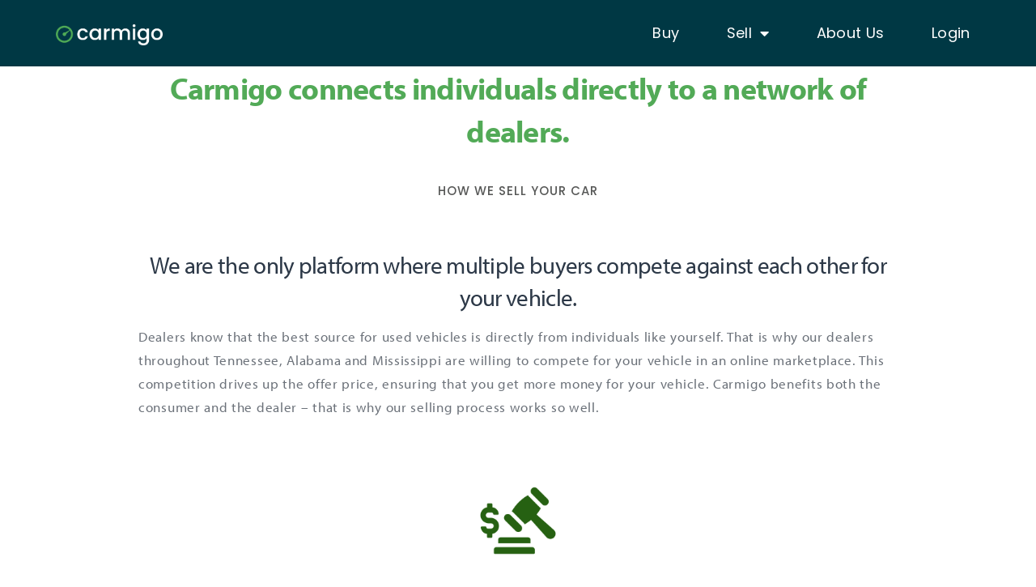

--- FILE ---
content_type: text/css
request_url: https://www.carmigo.io/wp-content/uploads/sites/2/elementor/css/post-23557.css?ver=1738183696
body_size: 987
content:
.elementor-23557 .elementor-element.elementor-element-4ca14648 > .elementor-container{min-height:82px;}.elementor-23557 .elementor-element.elementor-element-4ca14648 > .elementor-container > .elementor-column > .elementor-widget-wrap{align-content:center;align-items:center;}.elementor-23557 .elementor-element.elementor-element-4ca14648:not(.elementor-motion-effects-element-type-background), .elementor-23557 .elementor-element.elementor-element-4ca14648 > .elementor-motion-effects-container > .elementor-motion-effects-layer{background-color:#003844;}.elementor-23557 .elementor-element.elementor-element-4ca14648{transition:background 0.3s, border 0.3s, border-radius 0.3s, box-shadow 0.3s;margin-top:0px;margin-bottom:0px;padding:0% 5% 0% 5%;z-index:9995;}.elementor-23557 .elementor-element.elementor-element-4ca14648 > .elementor-background-overlay{transition:background 0.3s, border-radius 0.3s, opacity 0.3s;}.elementor-23557 .elementor-element.elementor-element-39541343{text-align:left;}.elementor-23557 .elementor-element.elementor-element-39541343 img{width:88%;max-width:80%;}.elementor-23557 .elementor-element.elementor-element-6f435a5a.elementor-column > .elementor-widget-wrap{justify-content:flex-end;}.elementor-23557 .elementor-element.elementor-element-21c460cb .elementor-menu-toggle{margin-left:auto;background-color:#FFFFFF00;border-width:0px;border-radius:0px;}.elementor-23557 .elementor-element.elementor-element-21c460cb .elementor-nav-menu .elementor-item{font-family:"Poppins", Sans-serif;font-size:18px;font-weight:400;text-transform:capitalize;font-style:normal;text-decoration:none;line-height:24px;letter-spacing:0.4px;}.elementor-23557 .elementor-element.elementor-element-21c460cb .elementor-nav-menu--main .elementor-item{color:#FFFFFF;fill:#FFFFFF;padding-left:10px;padding-right:10px;padding-top:4px;padding-bottom:4px;}.elementor-23557 .elementor-element.elementor-element-21c460cb .elementor-nav-menu--main:not(.e--pointer-framed) .elementor-item:before,
					.elementor-23557 .elementor-element.elementor-element-21c460cb .elementor-nav-menu--main:not(.e--pointer-framed) .elementor-item:after{background-color:#52AA57;}.elementor-23557 .elementor-element.elementor-element-21c460cb .e--pointer-framed .elementor-item:before,
					.elementor-23557 .elementor-element.elementor-element-21c460cb .e--pointer-framed .elementor-item:after{border-color:#52AA57;}.elementor-23557 .elementor-element.elementor-element-21c460cb .elementor-nav-menu--main .elementor-item.elementor-item-active{color:#52AA57;}.elementor-23557 .elementor-element.elementor-element-21c460cb .elementor-nav-menu--main:not(.e--pointer-framed) .elementor-item.elementor-item-active:before,
					.elementor-23557 .elementor-element.elementor-element-21c460cb .elementor-nav-menu--main:not(.e--pointer-framed) .elementor-item.elementor-item-active:after{background-color:#F8F3EF;}.elementor-23557 .elementor-element.elementor-element-21c460cb .e--pointer-framed .elementor-item.elementor-item-active:before,
					.elementor-23557 .elementor-element.elementor-element-21c460cb .e--pointer-framed .elementor-item.elementor-item-active:after{border-color:#F8F3EF;}.elementor-23557 .elementor-element.elementor-element-21c460cb{--e-nav-menu-horizontal-menu-item-margin:calc( 38px / 2 );width:auto;max-width:auto;}.elementor-23557 .elementor-element.elementor-element-21c460cb .elementor-nav-menu--main:not(.elementor-nav-menu--layout-horizontal) .elementor-nav-menu > li:not(:last-child){margin-bottom:38px;}.elementor-23557 .elementor-element.elementor-element-21c460cb .elementor-nav-menu--dropdown{background-color:#FFFFFF;}.elementor-23557 .elementor-element.elementor-element-21c460cb .elementor-nav-menu--dropdown a:hover,
					.elementor-23557 .elementor-element.elementor-element-21c460cb .elementor-nav-menu--dropdown a.elementor-item-active,
					.elementor-23557 .elementor-element.elementor-element-21c460cb .elementor-nav-menu--dropdown a.highlighted,
					.elementor-23557 .elementor-element.elementor-element-21c460cb .elementor-menu-toggle:hover{color:#FFFFFF;}.elementor-23557 .elementor-element.elementor-element-21c460cb .elementor-nav-menu--dropdown a:hover,
					.elementor-23557 .elementor-element.elementor-element-21c460cb .elementor-nav-menu--dropdown a.elementor-item-active,
					.elementor-23557 .elementor-element.elementor-element-21c460cb .elementor-nav-menu--dropdown a.highlighted{background-color:#52AA57;}.elementor-23557 .elementor-element.elementor-element-21c460cb .elementor-nav-menu--dropdown .elementor-item, .elementor-23557 .elementor-element.elementor-element-21c460cb .elementor-nav-menu--dropdown  .elementor-sub-item{font-family:"Poppins", Sans-serif;font-size:14px;font-weight:400;font-style:normal;text-decoration:none;letter-spacing:0.8px;}.elementor-23557 .elementor-element.elementor-element-21c460cb div.elementor-menu-toggle{color:#FFFFFF;}.elementor-23557 .elementor-element.elementor-element-21c460cb div.elementor-menu-toggle svg{fill:#FFFFFF;}.elementor-23557 .elementor-element.elementor-element-21c460cb div.elementor-menu-toggle:hover{color:#000000;}.elementor-23557 .elementor-element.elementor-element-21c460cb div.elementor-menu-toggle:hover svg{fill:#000000;}@media(max-width:1024px){.elementor-23557 .elementor-element.elementor-element-21c460cb .elementor-nav-menu--main > .elementor-nav-menu > li > .elementor-nav-menu--dropdown, .elementor-23557 .elementor-element.elementor-element-21c460cb .elementor-nav-menu__container.elementor-nav-menu--dropdown{margin-top:22px !important;}.elementor-23557 .elementor-element.elementor-element-21c460cb .elementor-menu-toggle{border-width:1px;border-radius:0px;}}@media(min-width:768px){.elementor-23557 .elementor-element.elementor-element-47905ef8{width:15.225%;}.elementor-23557 .elementor-element.elementor-element-6f435a5a{width:84.653%;}}@media(max-width:767px){.elementor-23557 .elementor-element.elementor-element-47905ef8{width:41%;}.elementor-23557 .elementor-element.elementor-element-39541343 img{width:85%;}.elementor-23557 .elementor-element.elementor-element-6f435a5a{width:58%;}}

--- FILE ---
content_type: text/css
request_url: https://www.carmigo.io/wp-content/uploads/sites/2/elementor/css/post-23544.css?ver=1750276890
body_size: 1481
content:
.elementor-23544 .elementor-element.elementor-element-8138897:not(.elementor-motion-effects-element-type-background), .elementor-23544 .elementor-element.elementor-element-8138897 > .elementor-motion-effects-container > .elementor-motion-effects-layer{background-color:#FFFFFF;}.elementor-23544 .elementor-element.elementor-element-8138897{transition:background 0.3s, border 0.3s, border-radius 0.3s, box-shadow 0.3s;padding:100px 0px 100px 0px;}.elementor-23544 .elementor-element.elementor-element-8138897 > .elementor-background-overlay{transition:background 0.3s, border-radius 0.3s, opacity 0.3s;}.elementor-23544 .elementor-element.elementor-element-4dc58e51 > .elementor-element-populated{margin:0px 80px 0px 0px;--e-column-margin-right:80px;--e-column-margin-left:0px;}.elementor-23544 .elementor-element.elementor-element-d34e9ad img{width:61%;}.elementor-23544 .elementor-element.elementor-element-b796cf3{--grid-template-columns:repeat(0, auto);--icon-size:18px;--grid-column-gap:9px;--grid-row-gap:0px;}.elementor-23544 .elementor-element.elementor-element-b796cf3 .elementor-widget-container{text-align:center;}.elementor-23544 .elementor-element.elementor-element-b796cf3 .elementor-social-icon{background-color:#003844;--icon-padding:0.6em;}.elementor-23544 .elementor-element.elementor-element-b796cf3 .elementor-social-icon i{color:#FFFFFF;}.elementor-23544 .elementor-element.elementor-element-b796cf3 .elementor-social-icon svg{fill:#FFFFFF;}.elementor-23544 .elementor-element.elementor-element-b796cf3 .elementor-social-icon:hover{background-color:#ffffff;}.elementor-23544 .elementor-element.elementor-element-b796cf3 .elementor-social-icon:hover i{color:#001c38;}.elementor-23544 .elementor-element.elementor-element-b796cf3 .elementor-social-icon:hover svg{fill:#001c38;}.elementor-23544 .elementor-element.elementor-element-b796cf3 > .elementor-widget-container{padding:20px 0px 0px 0px;}.elementor-bc-flex-widget .elementor-23544 .elementor-element.elementor-element-418a6213.elementor-column .elementor-widget-wrap{align-items:flex-start;}.elementor-23544 .elementor-element.elementor-element-418a6213.elementor-column.elementor-element[data-element_type="column"] > .elementor-widget-wrap.elementor-element-populated{align-content:flex-start;align-items:flex-start;}.elementor-23544 .elementor-element.elementor-element-2e4afca3{text-align:left;}.elementor-23544 .elementor-element.elementor-element-2e4afca3 .elementor-heading-title{color:#003844;font-family:"Poppins", Sans-serif;font-size:19px;font-weight:500;letter-spacing:0.1px;}.elementor-23544 .elementor-element.elementor-element-594c8f99 .elementor-icon-list-items:not(.elementor-inline-items) .elementor-icon-list-item:not(:last-child){padding-bottom:calc(5px/2);}.elementor-23544 .elementor-element.elementor-element-594c8f99 .elementor-icon-list-items:not(.elementor-inline-items) .elementor-icon-list-item:not(:first-child){margin-top:calc(5px/2);}.elementor-23544 .elementor-element.elementor-element-594c8f99 .elementor-icon-list-items.elementor-inline-items .elementor-icon-list-item{margin-right:calc(5px/2);margin-left:calc(5px/2);}.elementor-23544 .elementor-element.elementor-element-594c8f99 .elementor-icon-list-items.elementor-inline-items{margin-right:calc(-5px/2);margin-left:calc(-5px/2);}body.rtl .elementor-23544 .elementor-element.elementor-element-594c8f99 .elementor-icon-list-items.elementor-inline-items .elementor-icon-list-item:after{left:calc(-5px/2);}body:not(.rtl) .elementor-23544 .elementor-element.elementor-element-594c8f99 .elementor-icon-list-items.elementor-inline-items .elementor-icon-list-item:after{right:calc(-5px/2);}.elementor-23544 .elementor-element.elementor-element-594c8f99 .elementor-icon-list-icon i{transition:color 0.3s;}.elementor-23544 .elementor-element.elementor-element-594c8f99 .elementor-icon-list-icon svg{transition:fill 0.3s;}.elementor-23544 .elementor-element.elementor-element-594c8f99{--e-icon-list-icon-size:0px;--icon-vertical-offset:0px;}.elementor-23544 .elementor-element.elementor-element-594c8f99 .elementor-icon-list-icon{padding-right:0px;}.elementor-23544 .elementor-element.elementor-element-594c8f99 .elementor-icon-list-item > .elementor-icon-list-text, .elementor-23544 .elementor-element.elementor-element-594c8f99 .elementor-icon-list-item > a{font-family:"Poppins", Sans-serif;font-size:17px;font-weight:400;}.elementor-23544 .elementor-element.elementor-element-594c8f99 .elementor-icon-list-text{color:#003844;transition:color 0.3s;}.elementor-bc-flex-widget .elementor-23544 .elementor-element.elementor-element-227a32ba.elementor-column .elementor-widget-wrap{align-items:flex-start;}.elementor-23544 .elementor-element.elementor-element-227a32ba.elementor-column.elementor-element[data-element_type="column"] > .elementor-widget-wrap.elementor-element-populated{align-content:flex-start;align-items:flex-start;}.elementor-23544 .elementor-element.elementor-element-eadcce5{text-align:left;}.elementor-23544 .elementor-element.elementor-element-eadcce5 .elementor-heading-title{color:#003844;font-family:"Poppins", Sans-serif;font-size:19px;font-weight:500;letter-spacing:0.1px;}.elementor-23544 .elementor-element.elementor-element-5e9ab52b .elementor-icon-list-items:not(.elementor-inline-items) .elementor-icon-list-item:not(:last-child){padding-bottom:calc(5px/2);}.elementor-23544 .elementor-element.elementor-element-5e9ab52b .elementor-icon-list-items:not(.elementor-inline-items) .elementor-icon-list-item:not(:first-child){margin-top:calc(5px/2);}.elementor-23544 .elementor-element.elementor-element-5e9ab52b .elementor-icon-list-items.elementor-inline-items .elementor-icon-list-item{margin-right:calc(5px/2);margin-left:calc(5px/2);}.elementor-23544 .elementor-element.elementor-element-5e9ab52b .elementor-icon-list-items.elementor-inline-items{margin-right:calc(-5px/2);margin-left:calc(-5px/2);}body.rtl .elementor-23544 .elementor-element.elementor-element-5e9ab52b .elementor-icon-list-items.elementor-inline-items .elementor-icon-list-item:after{left:calc(-5px/2);}body:not(.rtl) .elementor-23544 .elementor-element.elementor-element-5e9ab52b .elementor-icon-list-items.elementor-inline-items .elementor-icon-list-item:after{right:calc(-5px/2);}.elementor-23544 .elementor-element.elementor-element-5e9ab52b .elementor-icon-list-icon i{transition:color 0.3s;}.elementor-23544 .elementor-element.elementor-element-5e9ab52b .elementor-icon-list-icon svg{transition:fill 0.3s;}.elementor-23544 .elementor-element.elementor-element-5e9ab52b{--e-icon-list-icon-size:0px;--icon-vertical-offset:0px;}.elementor-23544 .elementor-element.elementor-element-5e9ab52b .elementor-icon-list-icon{padding-right:0px;}.elementor-23544 .elementor-element.elementor-element-5e9ab52b .elementor-icon-list-item > .elementor-icon-list-text, .elementor-23544 .elementor-element.elementor-element-5e9ab52b .elementor-icon-list-item > a{font-family:"Poppins", Sans-serif;font-size:17px;font-weight:400;}.elementor-23544 .elementor-element.elementor-element-5e9ab52b .elementor-icon-list-text{color:#003844;transition:color 0.3s;}.elementor-bc-flex-widget .elementor-23544 .elementor-element.elementor-element-156c36b9.elementor-column .elementor-widget-wrap{align-items:flex-start;}.elementor-23544 .elementor-element.elementor-element-156c36b9.elementor-column.elementor-element[data-element_type="column"] > .elementor-widget-wrap.elementor-element-populated{align-content:flex-start;align-items:flex-start;}.elementor-23544 .elementor-element.elementor-element-4ce6e01{text-align:left;}.elementor-23544 .elementor-element.elementor-element-4ce6e01 .elementor-heading-title{color:#003844;font-family:"Poppins", Sans-serif;font-size:19px;font-weight:500;letter-spacing:0.1px;}.elementor-23544 .elementor-element.elementor-element-62920f91 .elementor-icon-list-items:not(.elementor-inline-items) .elementor-icon-list-item:not(:last-child){padding-bottom:calc(5px/2);}.elementor-23544 .elementor-element.elementor-element-62920f91 .elementor-icon-list-items:not(.elementor-inline-items) .elementor-icon-list-item:not(:first-child){margin-top:calc(5px/2);}.elementor-23544 .elementor-element.elementor-element-62920f91 .elementor-icon-list-items.elementor-inline-items .elementor-icon-list-item{margin-right:calc(5px/2);margin-left:calc(5px/2);}.elementor-23544 .elementor-element.elementor-element-62920f91 .elementor-icon-list-items.elementor-inline-items{margin-right:calc(-5px/2);margin-left:calc(-5px/2);}body.rtl .elementor-23544 .elementor-element.elementor-element-62920f91 .elementor-icon-list-items.elementor-inline-items .elementor-icon-list-item:after{left:calc(-5px/2);}body:not(.rtl) .elementor-23544 .elementor-element.elementor-element-62920f91 .elementor-icon-list-items.elementor-inline-items .elementor-icon-list-item:after{right:calc(-5px/2);}.elementor-23544 .elementor-element.elementor-element-62920f91 .elementor-icon-list-icon i{transition:color 0.3s;}.elementor-23544 .elementor-element.elementor-element-62920f91 .elementor-icon-list-icon svg{transition:fill 0.3s;}.elementor-23544 .elementor-element.elementor-element-62920f91{--e-icon-list-icon-size:0px;--icon-vertical-offset:0px;}.elementor-23544 .elementor-element.elementor-element-62920f91 .elementor-icon-list-icon{padding-right:0px;}.elementor-23544 .elementor-element.elementor-element-62920f91 .elementor-icon-list-item > .elementor-icon-list-text, .elementor-23544 .elementor-element.elementor-element-62920f91 .elementor-icon-list-item > a{font-family:"Poppins", Sans-serif;font-size:17px;font-weight:400;}.elementor-23544 .elementor-element.elementor-element-62920f91 .elementor-icon-list-text{color:#003844;transition:color 0.3s;}.elementor-23544 .elementor-element.elementor-element-21b68f6 > .elementor-container{min-height:50px;}.elementor-23544 .elementor-element.elementor-element-21b68f6 > .elementor-container > .elementor-column > .elementor-widget-wrap{align-content:center;align-items:center;}.elementor-23544 .elementor-element.elementor-element-21b68f6:not(.elementor-motion-effects-element-type-background), .elementor-23544 .elementor-element.elementor-element-21b68f6 > .elementor-motion-effects-container > .elementor-motion-effects-layer{background-color:#E9E9E9;}.elementor-23544 .elementor-element.elementor-element-21b68f6{border-style:solid;border-width:1px 0px 0px 0px;border-color:rgba(255,255,255,0.19);transition:background 0.3s, border 0.3s, border-radius 0.3s, box-shadow 0.3s;}.elementor-23544 .elementor-element.elementor-element-21b68f6 > .elementor-background-overlay{transition:background 0.3s, border-radius 0.3s, opacity 0.3s;}.elementor-23544 .elementor-element.elementor-element-43282fc5{text-align:left;}.elementor-23544 .elementor-element.elementor-element-43282fc5 .elementor-heading-title{color:#003844;font-family:"Poppins", Sans-serif;font-size:15px;font-weight:400;letter-spacing:0.6px;}@media(max-width:1024px){.elementor-23544 .elementor-element.elementor-element-8138897{padding:50px 20px 50px 20px;}.elementor-23544 .elementor-element.elementor-element-4dc58e51 > .elementor-element-populated{margin:0% 15% 0% 0%;--e-column-margin-right:15%;--e-column-margin-left:0%;}.elementor-23544 .elementor-element.elementor-element-b796cf3{--icon-size:10px;}.elementor-23544 .elementor-element.elementor-element-594c8f99 .elementor-icon-list-item > .elementor-icon-list-text, .elementor-23544 .elementor-element.elementor-element-594c8f99 .elementor-icon-list-item > a{font-size:13px;}.elementor-23544 .elementor-element.elementor-element-5e9ab52b .elementor-icon-list-item > .elementor-icon-list-text, .elementor-23544 .elementor-element.elementor-element-5e9ab52b .elementor-icon-list-item > a{font-size:13px;}.elementor-23544 .elementor-element.elementor-element-156c36b9 > .elementor-element-populated{margin:0px 0px 0px 0px;--e-column-margin-right:0px;--e-column-margin-left:0px;}.elementor-23544 .elementor-element.elementor-element-62920f91 .elementor-icon-list-item > .elementor-icon-list-text, .elementor-23544 .elementor-element.elementor-element-62920f91 .elementor-icon-list-item > a{font-size:13px;}.elementor-23544 .elementor-element.elementor-element-21b68f6{padding:10px 20px 10px 20px;}}@media(max-width:767px){.elementor-23544 .elementor-element.elementor-element-8138897{padding:35px 20px 35px 20px;}.elementor-23544 .elementor-element.elementor-element-4dc58e51 > .elementor-element-populated{margin:0px 0px 50px 0px;--e-column-margin-right:0px;--e-column-margin-left:0px;padding:0px 0px 0px 0px;}.elementor-23544 .elementor-element.elementor-element-d34e9ad img{width:49%;}.elementor-23544 .elementor-element.elementor-element-b796cf3 .elementor-widget-container{text-align:center;}.elementor-23544 .elementor-element.elementor-element-b796cf3{--icon-size:15px;}.elementor-23544 .elementor-element.elementor-element-418a6213{width:33%;}.elementor-23544 .elementor-element.elementor-element-418a6213 > .elementor-element-populated{padding:0px 0px 0px 0px;}.elementor-23544 .elementor-element.elementor-element-2e4afca3{text-align:left;}.elementor-23544 .elementor-element.elementor-element-2e4afca3 .elementor-heading-title{font-size:16px;}.elementor-23544 .elementor-element.elementor-element-594c8f99 .elementor-icon-list-item > .elementor-icon-list-text, .elementor-23544 .elementor-element.elementor-element-594c8f99 .elementor-icon-list-item > a{font-size:13px;}.elementor-23544 .elementor-element.elementor-element-227a32ba{width:33%;}.elementor-23544 .elementor-element.elementor-element-227a32ba > .elementor-element-populated{padding:0px 0px 0px 0px;}.elementor-23544 .elementor-element.elementor-element-eadcce5{text-align:left;}.elementor-23544 .elementor-element.elementor-element-eadcce5 .elementor-heading-title{font-size:16px;}.elementor-23544 .elementor-element.elementor-element-5e9ab52b .elementor-icon-list-item > .elementor-icon-list-text, .elementor-23544 .elementor-element.elementor-element-5e9ab52b .elementor-icon-list-item > a{font-size:13px;}.elementor-23544 .elementor-element.elementor-element-156c36b9{width:33%;}.elementor-23544 .elementor-element.elementor-element-156c36b9 > .elementor-element-populated{padding:0px 0px 0px 0px;}.elementor-23544 .elementor-element.elementor-element-4ce6e01{text-align:left;}.elementor-23544 .elementor-element.elementor-element-4ce6e01 .elementor-heading-title{font-size:16px;}.elementor-23544 .elementor-element.elementor-element-62920f91 .elementor-icon-list-item > .elementor-icon-list-text, .elementor-23544 .elementor-element.elementor-element-62920f91 .elementor-icon-list-item > a{font-size:13px;}.elementor-23544 .elementor-element.elementor-element-21b68f6{padding:30px 20px 20px 20px;}.elementor-23544 .elementor-element.elementor-element-6773eb97 > .elementor-element-populated{margin:0px 0px 0px 0px;--e-column-margin-right:0px;--e-column-margin-left:0px;padding:0px 0px 0px 0px;}.elementor-23544 .elementor-element.elementor-element-43282fc5{text-align:center;}.elementor-23544 .elementor-element.elementor-element-43282fc5 .elementor-heading-title{line-height:1.6em;}}@media(min-width:768px){.elementor-23544 .elementor-element.elementor-element-4dc58e51{width:40%;}.elementor-23544 .elementor-element.elementor-element-418a6213{width:20%;}.elementor-23544 .elementor-element.elementor-element-227a32ba{width:20%;}.elementor-23544 .elementor-element.elementor-element-156c36b9{width:20%;}}@media(max-width:1024px) and (min-width:768px){.elementor-23544 .elementor-element.elementor-element-4dc58e51{width:35%;}.elementor-23544 .elementor-element.elementor-element-418a6213{width:20%;}.elementor-23544 .elementor-element.elementor-element-227a32ba{width:20%;}.elementor-23544 .elementor-element.elementor-element-156c36b9{width:20%;}}

--- FILE ---
content_type: text/javascript
request_url: https://tracker.gaconnector.com/gaconnector-server.js?page_url=https%3A%2F%2Fwww.carmigo.io%2Fhow-carmigo-gets-you-more%2F&referer=
body_size: -227
content:
gaconnector.track({}, "Domain not found or expired"); console.log("Domain not found or expired");